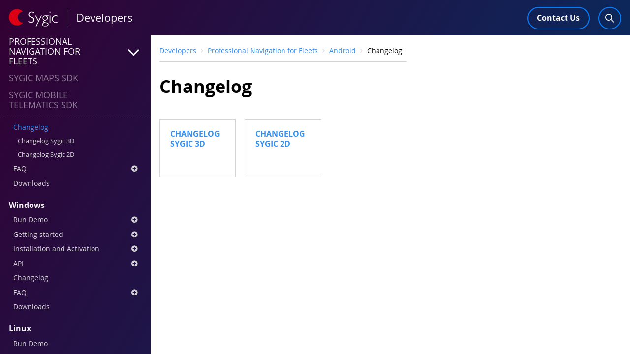

--- FILE ---
content_type: text/html; charset=UTF-8
request_url: https://www.sygic.com/it/developers/professional-navigation-sdk/android/changelog
body_size: 4084
content:
<!doctype html>
<html lang="it">
<head>

  <script src="https://cdn.optimizely.com/js/8402479416.js"></script>

  <meta charset="utf-8">
  <meta name="viewport" content="width=device-width,initial-scale=1.0">

  <title>Changelog | Professional Navigation for Fleets | Sygic Developers</title>
  <meta name="description" content="Sygic sviluppa l'app di navigazione offline pi&ugrave; installata al mondo.">
      <link rel="stylesheet" href="https://www.sygic.com/assets/css/developers/main.min.css?upd31081701">
<link rel="stylesheet" href="https://www.sygic.com/assets/css/developers/prism.min.css?v=1542129761">
<link rel="stylesheet" href="https://www.sygic.com/assets/css/font-awesome.min.css?v=1542129761">
<link rel="stylesheet" href="https://www.sygic.com/assets/css/developers/developers_update.css?v=1654783428">
<link rel="stylesheet" href="https://www.sygic.com/assets/enterprise/css/header_dev.min.css?v=1651476989">
</head>
<body class="bg-gradient">
  <header class="header transparent header__dev header__dev-full" role="banner">
    <div class="wrp-full">
      <div class="row">
                <div class="logo fixed">
                  <a href="https://www.sygic.com/it/developers">
            <span class="img"><img src="https://www.sygic.com/assets/enterprise/img/logo_white.svg" /></span>
            <span class="txt">Developers</span>
          </a>
        </div>
                <div class="rightmenu">
          <ul class="list-none">
            <li><a id="contact" class="btn" href="https://www.sygic.com/it/enterprise/contact-us?utm_sourcepage=developers" target="_blank">Contact Us</a></li>
            <li><a id="search" href="https://www.sygic.com/it/developers/search"><i aria-hidden="true"></i><input type="search" value="" placeholder="Search documentation" /></a></li>
            <!--<li><a id="language" data-open="languages" href="#">EN</a></li>-->
          </ul>
        </div>
      </div>
    </div>
  </header>
  <main class="main" role="main">

    <section class="documentation sticked">
      <div class="wrp-full">
        <div class="row">

          <nav class="treemenu">
            <div class="holder">
  <ul class="main main-top">
        <li class="docs">
      <a href="https://www.sygic.com/it/developers/professional-navigation-sdk"><i class="fa fa-angle-down" aria-hidden="true"></i> <span>Professional Navigation for Fleets</span></a>
      <ul style="display: block">
                <li><a href="https://www.sygic.com/it/developers/sygic-maps-sdk"><span>Sygic Maps SDK</span></a></li>
                <li><a href="https://www.sygic.com/it/developers/sygic-adas-sdk"><span>Sygic Mobile Telematics SDK</span></a></li>
              </ul>
      
      <!--<a class="main-top-selected" href="https://www.sygic.com/it/developers/professional-navigation-sdk"><span>Professional Navigation for Fleets</span><i class="fa fa-angle-down" aria-hidden="true"></i> </a>-->
    </li>
  </ul>
  <ul class="main">
          <li >
        <a href="https://www.sygic.com/it/developers/professional-navigation-sdk/introduction" >
            Introduction                    </a>
              </li>
          <li >
        <a href="https://www.sygic.com/it/developers/professional-navigation-sdk/android" >
            Android                    </a>
                  <ul >
                      <li  >
              <a href="https://www.sygic.com/it/developers/professional-navigation-sdk/android/run-demo">Run demo <i class="fa fa-plus-circle" aria-hidden="true"></i></a>
                              <ul>
                                                    <li >
                    <a href="https://www.sygic.com/it/developers/professional-navigation-sdk/android/run-demo/run-standalone-demo">Run demo with Standalone Integration</a>
                  </li>
                                                                      <li >
                    <a href="https://www.sygic.com/it/developers/professional-navigation-sdk/android/run-demo/run-embedded-demo">Run demo with Embedded Integration</a>
                  </li>
                                                  </ul>
                          </li>
                      <li  >
              <a href="https://www.sygic.com/it/developers/professional-navigation-sdk/android/getting-started">Getting started <i class="fa fa-plus-circle" aria-hidden="true"></i></a>
                              <ul>
                                                    <li >
                    <a href="https://www.sygic.com/it/developers/professional-navigation-sdk/android/getting-started/standalone-integration-using-android-studio">Standalone integration using Android Studio</a>
                  </li>
                                                                      <li >
                    <a href="https://www.sygic.com/it/developers/professional-navigation-sdk/android/getting-started/standalone-integration-for-sygic2d">Standalone integration for Sygic2D</a>
                  </li>
                                                                      <li >
                    <a href="https://www.sygic.com/it/developers/professional-navigation-sdk/android/getting-started/embedded-integration-using-android-studio">Embedded integration using Android Studio</a>
                  </li>
                                                                      <li >
                    <a href="https://www.sygic.com/it/developers/professional-navigation-sdk/android/getting-started/embedded-integration-for-sygic2d">Embedded integration for Sygic2D</a>
                  </li>
                                                  </ul>
                          </li>
                      <li  >
              <a href="https://www.sygic.com/it/developers/professional-navigation-sdk/android/installation-of-navigation-core">Installation and Activation <i class="fa fa-plus-circle" aria-hidden="true"></i></a>
                              <ul>
                                                    <li >
                    <a href="https://www.sygic.com/it/developers/professional-navigation-sdk/android/installation-of-navigation-core/installation-of-navigation">Installation of Navigation</a>
                  </li>
                                                                      <li >
                    <a href="https://www.sygic.com/it/developers/professional-navigation-sdk/android/installation-of-navigation-core/installation-of-sdk-library">Installation of SDK Library</a>
                  </li>
                                                                      <li >
                    <a href="https://www.sygic.com/it/developers/professional-navigation-sdk/android/installation-of-navigation-core/activation-with-trial-code">Activation with Trial code</a>
                  </li>
                                                                      <li >
                    <a href="https://www.sygic.com/it/developers/professional-navigation-sdk/android/installation-of-navigation-core/web-activation-for-online-devices">Web activation for online devices</a>
                  </li>
                                                                      <li >
                    <a href="https://www.sygic.com/it/developers/professional-navigation-sdk/android/installation-of-navigation-core/remote-activation-for-offline-devices">Remote Activation for offline devices</a>
                  </li>
                                                                      <li >
                    <a href="https://www.sygic.com/it/developers/professional-navigation-sdk/android/installation-of-navigation-core/remote-activation-with-rest-api">Remote Activation with Rest API</a>
                  </li>
                                                                      <li >
                    <a href="https://www.sygic.com/it/developers/professional-navigation-sdk/android/installation-of-navigation-core/activation-with-product-codes">Activation with product codes</a>
                  </li>
                                                                      <li >
                    <a href="https://www.sygic.com/it/developers/professional-navigation-sdk/android/installation-of-navigation-core/activation-with-content-provider-app">Activation with Content Provider App</a>
                  </li>
                                                                      <li >
                    <a href="https://www.sygic.com/it/developers/professional-navigation-sdk/android/installation-of-navigation-core/application-settings">Customization</a>
                  </li>
                                                                      <li >
                    <a href="https://www.sygic.com/it/developers/professional-navigation-sdk/android/installation-of-navigation-core/licensing">Licensing</a>
                  </li>
                                                  </ul>
                          </li>
                      <li  >
              <a href="https://www.sygic.com/it/developers/professional-navigation-sdk/android/api-examples">API <i class="fa fa-plus-circle" aria-hidden="true"></i></a>
                              <ul>
                                                    <li >
                    <a href="https://www.sygic.com/it/developers/professional-navigation-sdk/android/api-examples/init-api">Init API</a>
                  </li>
                                                                      <li >
                    <a href="https://www.sygic.com/it/developers/professional-navigation-sdk/android/api-examples/location-api">Location API</a>
                  </li>
                                                                      <li >
                    <a href="https://www.sygic.com/it/developers/professional-navigation-sdk/android/api-examples/navigation-api">Navigation API</a>
                  </li>
                                                                      <li >
                    <a href="https://www.sygic.com/it/developers/professional-navigation-sdk/android/api-examples/routing-api">Routing API</a>
                  </li>
                                                                      <li >
                    <a href="https://www.sygic.com/it/developers/professional-navigation-sdk/android/api-examples/maps-api">Maps API</a>
                  </li>
                                                                      <li >
                    <a href="https://www.sygic.com/it/developers/professional-navigation-sdk/android/api-examples/pois-api">Poi API</a>
                  </li>
                                                                      <li >
                    <a href="https://www.sygic.com/it/developers/professional-navigation-sdk/android/api-examples/settings-api">Settings API</a>
                  </li>
                                                                      <li >
                    <a href="https://www.sygic.com/it/developers/professional-navigation-sdk/android/api-examples/dialog-api">Dialog API</a>
                  </li>
                                                                      <li >
                    <a href="https://www.sygic.com/it/developers/professional-navigation-sdk/android/api-examples/online-api">Online API</a>
                  </li>
                                                                      <li >
                    <a href="https://www.sygic.com/it/developers/professional-navigation-sdk/android/api-examples/sidebar-api">Sidebar API</a>
                  </li>
                                                                      <li >
                    <a href="https://www.sygic.com/it/developers/professional-navigation-sdk/android/api-examples/hud-api">Hud API</a>
                  </li>
                                                                      <li >
                    <a href="https://www.sygic.com/it/developers/professional-navigation-sdk/android/api-examples/municipal-api">Municipal API</a>
                  </li>
                                                                      <li >
                    <a href="https://www.sygic.com/it/developers/professional-navigation-sdk/android/api-examples/municipal-api-for-2d">Municipal API for 2D</a>
                  </li>
                                                                      <li >
                    <a href="https://www.sygic.com/it/developers/professional-navigation-sdk/android/api-examples/custom-url">Custom URL</a>
                  </li>
                                                  </ul>
                          </li>
                      <li class="active" class="active-child">
              <a href="https://www.sygic.com/it/developers/professional-navigation-sdk/android/changelog">Changelog <i class="fa fa-plus-circle" aria-hidden="true"></i></a>
                              <ul>
                                                    <li >
                    <a href="https://www.sygic.com/it/developers/professional-navigation-sdk/android/changelog/changelog-sygic-3d">Changelog Sygic 3D</a>
                  </li>
                                                                      <li >
                    <a href="https://www.sygic.com/it/developers/professional-navigation-sdk/android/changelog/changelog-sygic-2d">Changelog Sygic 2D</a>
                  </li>
                                                  </ul>
                          </li>
                      <li  >
              <a href="https://www.sygic.com/it/developers/professional-navigation-sdk/android/faq">FAQ <i class="fa fa-plus-circle" aria-hidden="true"></i></a>
                              <ul>
                                                    <li >
                    <a href="https://www.sygic.com/it/developers/professional-navigation-sdk/android/faq/mass-installation-from-golden-image">Mass installation from Golden image</a>
                  </li>
                                                                      <li >
                    <a href="https://www.sygic.com/it/developers/professional-navigation-sdk/android/faq/how-to-program-back-button">How to program back button</a>
                  </li>
                                                                      <li >
                    <a href="https://www.sygic.com/it/developers/professional-navigation-sdk/android/faq/how-to-update-maps-remotely">How to update maps remotely</a>
                  </li>
                                                                      <li >
                    <a href="https://www.sygic.com/it/developers/professional-navigation-sdk/android/faq/problem-opening-gps">Problem opening GPS</a>
                  </li>
                                                                      <li >
                    <a href="https://www.sygic.com/it/developers/professional-navigation-sdk/android/faq/how-to-redefine-exit-button">How to redefine exit button</a>
                  </li>
                                                                      <li >
                    <a href="https://www.sygic.com/it/developers/professional-navigation-sdk/android/faq/how-to-activate-license-when-no-imei-available">How to activate license when no IMEI available</a>
                  </li>
                                                                      <li >
                    <a href="https://www.sygic.com/it/developers/professional-navigation-sdk/android/faq/how-to-use-custom-url-in-embedded-integration">How to use Custom URL in embedded integration</a>
                  </li>
                                                                      <li >
                    <a href="https://www.sygic.com/it/developers/professional-navigation-sdk/android/faq/long-haul-guided-routes">Importing long-haul routes</a>
                  </li>
                                                                      <li >
                    <a href="https://www.sygic.com/it/developers/professional-navigation-sdk/android/faq/support-hybrid-itineraries">Support of Hybrid Itineraries</a>
                  </li>
                                                                      <li >
                    <a href="https://www.sygic.com/it/developers/professional-navigation-sdk/android/faq/how-to-use-json-geofiles">How to use json geofiles</a>
                  </li>
                                                                      <li >
                    <a href="https://www.sygic.com/it/developers/professional-navigation-sdk/android/faq/how-to-use-itineraries">How to use itineraries</a>
                  </li>
                                                                      <li >
                    <a href="https://www.sygic.com/it/developers/professional-navigation-sdk/android/faq/problem-of-fragment-destroyed">Problem of fragment being destroyed by OS</a>
                  </li>
                                                                      <li >
                    <a href="https://www.sygic.com/it/developers/professional-navigation-sdk/android/faq/sygicfragment-crash-with-unsatisfiedlinkerror">SygicFragment crash with UnsatisfiedLinkError</a>
                  </li>
                                                                      <li >
                    <a href="https://www.sygic.com/it/developers/professional-navigation-sdk/android/faq/problem-of-black-screen-after-restart">Problem of black screen after restart</a>
                  </li>
                                                                      <li >
                    <a href="https://www.sygic.com/it/developers/professional-navigation-sdk/android/faq/supported-abis-sygiclib">Supported ABIs by SygicLib</a>
                  </li>
                                                                      <li >
                    <a href="https://www.sygic.com/it/developers/professional-navigation-sdk/android/faq/firewall-rules-and-whitelisting">Firewall Rules & Whitelisting</a>
                  </li>
                                                  </ul>
                          </li>
                      <li  >
              <a href="https://www.sygic.com/it/developers/professional-navigation-sdk/android/downloads">Downloads </a>
                          </li>
                    </ul>
              </li>
          <li >
        <a href="https://www.sygic.com/it/developers/professional-navigation-sdk/windows" >
            Windows                    </a>
                  <ul >
                      <li  >
              <a href="https://www.sygic.com/it/developers/professional-navigation-sdk/windows/run-demo">Run Demo <i class="fa fa-plus-circle" aria-hidden="true"></i></a>
                              <ul>
                                                    <li >
                    <a href="https://www.sygic.com/it/developers/professional-navigation-sdk/windows/run-demo/run-demo-with-net">Run demo with Sygic 3D</a>
                  </li>
                                                                      <li >
                    <a href="https://www.sygic.com/it/developers/professional-navigation-sdk/windows/run-demo/run-demo-with-sygic-2d">Run demo with Sygic 2D</a>
                  </li>
                                                  </ul>
                          </li>
                      <li  >
              <a href="https://www.sygic.com/it/developers/professional-navigation-sdk/windows/getting-started">Getting started <i class="fa fa-plus-circle" aria-hidden="true"></i></a>
                              <ul>
                                                    <li >
                    <a href="https://www.sygic.com/it/developers/professional-navigation-sdk/windows/getting-started/getting-started-using-windows-csharp">Getting started using Windows C#</a>
                  </li>
                                                  </ul>
                          </li>
                      <li  >
              <a href="https://www.sygic.com/it/developers/professional-navigation-sdk/windows/installation-and-activation">Installation and Activation <i class="fa fa-plus-circle" aria-hidden="true"></i></a>
                              <ul>
                                                    <li >
                    <a href="https://www.sygic.com/it/developers/professional-navigation-sdk/windows/installation-and-activation/installation-of-3d-navigation">Installation of 3D Navigation</a>
                  </li>
                                                                      <li >
                    <a href="https://www.sygic.com/it/developers/professional-navigation-sdk/windows/installation-and-activation/installation-of-2d-navigation">Installation of 2D Navigation</a>
                  </li>
                                                                      <li >
                    <a href="https://www.sygic.com/it/developers/professional-navigation-sdk/windows/installation-and-activation/activation-with-trial-code">Activation with Trial code</a>
                  </li>
                                                                      <li >
                    <a href="https://www.sygic.com/it/developers/professional-navigation-sdk/windows/installation-and-activation/web-activation-for-online-devices">Web activation for online devices</a>
                  </li>
                                                                      <li >
                    <a href="https://www.sygic.com/it/developers/professional-navigation-sdk/windows/installation-and-activation/remote-activation-for-offline-devices">Remote activation for offline devices</a>
                  </li>
                                                                      <li >
                    <a href="https://www.sygic.com/it/developers/professional-navigation-sdk/windows/installation-and-activation/activation-with-product-codes">Activation with product codes</a>
                  </li>
                                                                      <li >
                    <a href="https://www.sygic.com/it/developers/professional-navigation-sdk/windows/installation-and-activation/sd-card-activation-tool">SD card activation tool</a>
                  </li>
                                                                      <li >
                    <a href="https://www.sygic.com/it/developers/professional-navigation-sdk/windows/installation-and-activation/customization">Customization</a>
                  </li>
                                                                      <li >
                    <a href="https://www.sygic.com/it/developers/professional-navigation-sdk/windows/installation-and-activation/licensing">Licensing</a>
                  </li>
                                                  </ul>
                          </li>
                      <li  >
              <a href="https://www.sygic.com/it/developers/professional-navigation-sdk/windows/api-examples">API <i class="fa fa-plus-circle" aria-hidden="true"></i></a>
                              <ul>
                                                    <li >
                    <a href="https://www.sygic.com/it/developers/professional-navigation-sdk/windows/api-examples/init-api">Init API</a>
                  </li>
                                                                      <li >
                    <a href="https://www.sygic.com/it/developers/professional-navigation-sdk/windows/api-examples/location-api">Location API</a>
                  </li>
                                                                      <li >
                    <a href="https://www.sygic.com/it/developers/professional-navigation-sdk/windows/api-examples/navigation-api">Navigation API</a>
                  </li>
                                                                      <li >
                    <a href="https://www.sygic.com/it/developers/professional-navigation-sdk/windows/api-examples/routing-api">Routing API</a>
                  </li>
                                                                      <li >
                    <a href="https://www.sygic.com/it/developers/professional-navigation-sdk/windows/api-examples/maps-api">Maps API</a>
                  </li>
                                                                      <li >
                    <a href="https://www.sygic.com/it/developers/professional-navigation-sdk/windows/api-examples/poi-api">Poi API</a>
                  </li>
                                                                      <li >
                    <a href="https://www.sygic.com/it/developers/professional-navigation-sdk/windows/api-examples/settings-api">Settings API</a>
                  </li>
                                                                      <li >
                    <a href="https://www.sygic.com/it/developers/professional-navigation-sdk/windows/api-examples/dialog-api">Dialog API</a>
                  </li>
                                                                      <li >
                    <a href="https://www.sygic.com/it/developers/professional-navigation-sdk/windows/api-examples/custom-url">Custom URL</a>
                  </li>
                                                                      <li >
                    <a href="https://www.sygic.com/it/developers/professional-navigation-sdk/windows/api-examples/municipal-api">Municipal API</a>
                  </li>
                                                  </ul>
                          </li>
                      <li  >
              <a href="https://www.sygic.com/it/developers/professional-navigation-sdk/windows/changelog">Changelog </a>
                          </li>
                      <li  >
              <a href="https://www.sygic.com/it/developers/professional-navigation-sdk/windows/faq">FAQ <i class="fa fa-plus-circle" aria-hidden="true"></i></a>
                              <ul>
                                                    <li >
                    <a href="https://www.sygic.com/it/developers/professional-navigation-sdk/windows/faq/problem-of-opening-gps">Problem of opening GPS</a>
                  </li>
                                                                      <li >
                    <a href="https://www.sygic.com/it/developers/professional-navigation-sdk/windows/faq/how-to-configure-visual-studio-for-windows-ce-compilation">How to configure Visual Studio for Windows CE compilation</a>
                  </li>
                                                                      <li >
                    <a href="https://www.sygic.com/it/developers/professional-navigation-sdk/windows/faq/cannot-invoke-applicationapi-net-dll">Cannot invoke ApplicationApi.NET.dll</a>
                  </li>
                                                                      <li >
                    <a href="https://www.sygic.com/it/developers/professional-navigation-sdk/windows/faq/illegal-operation-appearing-after-sw-update-sygic-2d">Illegal operation appearing after SW update (Sygic 2D)</a>
                  </li>
                                                                      <li >
                    <a href="https://www.sygic.com/it/developers/professional-navigation-sdk/windows/faq/error-loading-map-at-application-start-sygic-2d">Error loading map at application start (Sygic 2D)</a>
                  </li>
                                                                      <li >
                    <a href="https://www.sygic.com/it/developers/professional-navigation-sdk/windows/faq/how-to-change-road-restrictions-sygic-2d">How to change road restrictions (Sygic 2D)</a>
                  </li>
                                                                      <li >
                    <a href="https://www.sygic.com/it/developers/professional-navigation-sdk/windows/faq/black-screen-appearing-at-application-start-sygic-2d">Black screen appearing at application start (Sygic 2D)</a>
                  </li>
                                                  </ul>
                          </li>
                      <li  >
              <a href="https://www.sygic.com/it/developers/professional-navigation-sdk/windows/downloads">Downloads </a>
                          </li>
                    </ul>
              </li>
          <li >
        <a href="https://www.sygic.com/it/developers/professional-navigation-sdk/linux" >
            Linux                    </a>
                  <ul >
                      <li  >
              <a href="https://www.sygic.com/it/developers/professional-navigation-sdk/linux/run-demo">Run Demo </a>
                          </li>
                      <li  >
              <a href="https://www.sygic.com/it/developers/professional-navigation-sdk/linux/installation-of-navigation">Installation and Activation </a>
                          </li>
                      <li  >
              <a href="https://www.sygic.com/it/developers/professional-navigation-sdk/linux/linux-api">API </a>
                          </li>
                      <li  >
              <a href="https://www.sygic.com/it/developers/professional-navigation-sdk/linux/downloads">Downloads </a>
                          </li>
                    </ul>
              </li>
          <li >
        <a href="https://www.sygic.com/it/developers/professional-navigation-sdk/ios" >
            iOS                    </a>
                  <ul >
                      <li  >
              <a href="https://www.sygic.com/it/developers/professional-navigation-sdk/ios/custom-url">Custom URL </a>
                          </li>
                    </ul>
              </li>
          <li >
        <a href="https://www.sygic.com/it/developers/professional-navigation-sdk/licensing" >
            Licensing                    </a>
                  <ul >
                      <li  >
              <a href="https://www.sygic.com/it/developers/professional-navigation-sdk/licensing/bls-user-guide">BLS user guide </a>
                          </li>
                    </ul>
              </li>
      </ul>
    <div class="cta">
    <p><a href="http://www.sygic.com/enterprise/try-navigation-sdk" class="btn-primary">Try Sygic Navigation SDK &nbsp;&nbsp;<i class="fa fa-angle-right" aria-hidden="true"></i></a></p>
  </div>
  </div>
          </nav>

          <article class="content">
            <div class="wrp-wide">
              <div class="row">
                <div class="col col_100">
                  <ul class="breadcrumps list-none">
  <li><a href="https://www.sygic.com/it/developers">Developers</a></li>
  <li><a href="https://www.sygic.com/it/developers/professional-navigation-sdk">Professional Navigation for Fleets</a></li>
  <li><a href="https://www.sygic.com/it/developers/professional-navigation-sdk/android">Android</a></li>
  <li>Changelog</li>
</ul>
                  <div class="title">
                    <h1>Changelog</h1>
                  </div>
                  <div class="text">
                    
                    <ul class="catalog list-none list-col_33">
                                            <li>
                        <div class="box" data-url="https://www.sygic.com/it/developers/professional-navigation-sdk/android/changelog/changelog-sygic-3d">
                          <h3><a href="https://www.sygic.com/it/developers/professional-navigation-sdk/android/changelog/changelog-sygic-3d">Changelog Sygic 3D</a></h3>
                          <p></p>
                        </div>
                      </li>
                                            <li>
                        <div class="box" data-url="https://www.sygic.com/it/developers/professional-navigation-sdk/android/changelog/changelog-sygic-2d">
                          <h3><a href="https://www.sygic.com/it/developers/professional-navigation-sdk/android/changelog/changelog-sygic-2d">Changelog Sygic 2D</a></h3>
                          <p></p>
                        </div>
                      </li>
                                          </ul>

                  </div>
                </div>
              </div>
            </div>
          </article>
        </div>
      </div>
    </section>

  </main>

  <footer class="footer" role="contentinfo">
    <div class="wrp-wide">
      <div class="row">
        <div class="col cdf_100">
        </div>
      </div>


    </div>
  </footer>

  <script src="https://www.sygic.com/assets/js/jquery.min.js?v=1542129761"></script>
<script src="https://www.sygic.com/assets/js/prism.min.js?v=1542129761"></script>
<script src="https://www.sygic.com/assets/js/developers/main.min.js?upd31081701"></script>

<script type='text/javascript'>
  window.__lo_site_id = 82941;
  (function() {
    var wa = document.createElement('script'); wa.type = 'text/javascript'; wa.async = true;
    wa.src = 'https://d10lpsik1i8c69.cloudfront.net/w.js';
    var s = document.getElementsByTagName('script')[0]; s.parentNode.insertBefore(wa, s);
  })();
</script>

<script>
(function(i,s,o,g,r,a,m){i['GoogleAnalyticsObject']=r;i[r]=i[r]||function(){
(i[r].q=i[r].q||[]).push(arguments)},i[r].l=1*new Date();a=s.createElement(o),
m=s.getElementsByTagName(o)[0];a.async=1;a.src=g;m.parentNode.insertBefore(a,m)
})(window,document,'script','//www.google-analytics.com/analytics.js','ga');
ga('create', 'UA-7825305-2', 'auto');
ga('require', 'displayfeatures');
ga('send', 'pageview');
</script>

<script>(function() {
  var _fbq = window._fbq || (window._fbq = []);
  if (!_fbq.loaded) {
    var fbds = document.createElement('script');
    fbds.async = true;
    fbds.src = '//connect.facebook.net/en_US/fbds.js';
    var s = document.getElementsByTagName('script')[0];
    s.parentNode.insertBefore(fbds, s);
    _fbq.loaded = true;
  }
  _fbq.push(['addPixelId', '811908252211221']);
})();
window._fbq = window._fbq || [];
window._fbq.push(['track', 'PixelInitialized', {}]);
</script>

<script src='//cdn.zarget.com/179341/476372.js'></script>
<!-- Twitter universal website tag code -->
<script>
!function(e,t,n,s,u,a){e.twq||(s=e.twq=function(){s.exe?s.exe.apply(s,arguments):s.queue.push(arguments);
},s.version='1.1',s.queue=[],u=t.createElement(n),u.async=!0,u.src='//static.ads-twitter.com/uwt.js',
a=t.getElementsByTagName(n)[0],a.parentNode.insertBefore(u,a))}(window,document,'script');
// Insert Twitter Pixel ID and Standard Event data below
twq('init','o2b8m');
twq('track','PageView');
</script>
<!-- End Twitter universal website tag code -->

</body>
</html>


--- FILE ---
content_type: text/css
request_url: https://www.sygic.com/assets/css/developers/main.min.css?upd31081701
body_size: 5620
content:
html{font-family:'Open Sans', Helvetica, Arial, sans-serif;font-size:14px}@media (min-width: 40rem){html{font-size:16px}}@media (min-width: 65rem){html{font-size:18px}}@font-face{font-family:'Open Sans';src:url("../../fonts/OpenSans-Light.woff") format("woff");font-weight:300;font-style:normal}@font-face{font-family:'Open Sans';src:url("../../fonts/OpenSans-Regular.woff") format("woff");font-weight:400;font-style:normal}@font-face{font-family:'Open Sans';src:url("../../fonts/OpenSans-Italic.woff") format("woff");font-weight:400;font-style:italic}@font-face{font-family:'Open Sans';src:url("../../fonts/OpenSans-Bold.woff") format("woff");font-weight:500;font-style:normal}@font-face{font-family:'Roboto Slab';font-style:normal;font-weight:400;src:url("../../fonts/RobotoSlab-Regular.woff") format("woff")}@font-face{font-family:'Roboto Slab';font-style:normal;font-weight:500;src:url("../../fonts/RobotoSlab-Bold.woff") format("woff")}*,*::before,*::after{margin:0;padding:0;border:none;box-sizing:border-box;list-style:none}article,aside,details,figcaption,figure,footer,header,main,menu,nav,section,summary{display:block}html,body{height:100%;max-height:100%}main{padding-top:4rem}figure{padding-bottom:1.5rem}figure.video,figure.iframe{position:relative;padding-bottom:56.25%;margin-bottom:1rem;height:0}figure.video iframe,figure.iframe iframe{position:absolute;top:0;left:0;width:100%;height:100%}img{display:block;max-width:100%;height:auto}figcaption{padding-top:0.75rem;font-size:0.8rem;color:#888}h1,h2,h3,h4,h5{font-weight:500;line-height:1.25;clear:both}h1{font-size:3rem;padding-top:0.25rem;padding-bottom:0.75rem}h2{font-size:2rem;padding-top:0.25rem;padding-bottom:0.5rem}h3{font-size:1.5rem;padding-top:0.25rem;padding-bottom:0.5rem}h4{font-size:1rem;padding-top:0.25rem;padding-bottom:0.5rem}p{font-weight:400;line-height:1.75;padding-top:0.25rem;padding-bottom:1.5rem;clear:both}strong,b{font-weight:500;font-style:normal}em{font-family:monospace;font-style:normal;font-size:1rem;background-color:#f3f3f3}ul,ol{font-size:0;padding-bottom:1.5rem;clear:both}ul.list-none,ol.list-none{list-style:none}ul.list-none li,ol.list-none li{display:inline-block;padding-left:0;padding-bottom:0}ul.list-none li::before,ol.list-none li::before{content:''}ul.list-col_50 li,ol.list-col_50 li{display:inline-block;width:50%;padding-left:0;padding-bottom:0}ul.list-col_50 li:nth-child(odd),ol.list-col_50 li:nth-child(odd){padding-right:1rem}ul.list-col_50 li:nth-child(even),ol.list-col_50 li:nth-child(even){padding-left:1rem}ul.list-col_50 li::before,ol.list-col_50 li::before{content:0}ul.list-col_33 li,ol.list-col_33 li{display:inline-block;width:33.33%}ul.list-col_33 li:nth-child(3n+1),ol.list-col_33 li:nth-child(3n+1){padding-right:0.66rem}ul.list-col_33 li:nth-child(3n+2),ol.list-col_33 li:nth-child(3n+2){padding-right:0.33rem;padding-left:0.33rem}ul.list-col_33 li:nth-child(3n+3),ol.list-col_33 li:nth-child(3n+3){padding-left:0.66rem}ul.list-col_20 li,ol.list-col_20 li{display:inline-block;width:20%}ul li{position:relative;font-size:1rem;line-height:1.75;padding-left:2.5rem;padding-bottom:0.5rem;vertical-align:top}ul li::before{content:'•';font-size:1rem;font-weight:600;position:absolute;left:1rem;color:#888}ol li{counter-increment:step-counter;position:relative;font-size:1rem;line-height:1.75;padding-left:2.5rem;padding-bottom:0.5rem;vertical-align:top}ol li::before{content:counter(step-counter);font-size:1rem;font-weight:600;text-align:center;position:absolute;left:1rem;color:#888}@media screen and (max-width: 768px){ul.list-col_20 li{width:33.33%}ul.list-col_33 li{width:50%}ul.list-col_33 li:nth-child(odd){padding-left:0 !important;padding-right:1rem !important}ul.list-col_33 li:nth-child(even){padding-left:1rem !important;padding-right:0 !important}}@media screen and (max-width: 480px){ul.list-col_20 li{width:50%}ul.list-col_50 li,ul.list-col_33 li{width:100%;padding-left:0 !important;padding-right:0 !important}}table{border-collapse:collapse;width:100%;margin-bottom:1.25rem;border:1px solid #d4d4d4}table thead{color:#fefefe;background-color:#2a2a2a}table th,table td{border:1px solid #d4d4d4;padding:0.5rem 0.75rem}table tbody tr:nth-child(even){background-color:#f3f3f3}table tbody td{vertical-align:top}table .padding-none{padding:0}table pre{padding:0 1rem !important;margin:0 !important}table pre code{margin:0 !important}.note{display:block;font-size:0.8rem;padding-top:0.75rem;padding-bottom:1rem;color:rgba(42,42,42,0.75)}.btn,a.btn-primary,a.btn-secondary{display:inline-block;text-align:center;min-width:10rem;padding:0.5rem 1.5rem;border-bottom:0;border:1px solid #338ff2;border-radius:2rem}a{color:#338ff2;text-decoration:none;border-bottom:1px solid #338ff2}a:hover{border-bottom-color:transparent;transition:all 0.3s}a.learn-more::after{content:'\f105';font-family:'FontAwesome';font-size:inherit;vertical-align:baseline;padding-left:0.5rem}a.btn-primary{color:#f1f2f3;background-color:#338ff2}a.btn-primary:hover{background-color:rgba(51,143,242,0.85)}a.btn-secondary{color:#338ff2;background-color:transparent}a.btn-secondary:hover{color:#f1f2f3;background-color:rgba(51,143,242,0.85)}.bg-gradient{background:#303;background:linear-gradient(to bottom right, #303, #036);background:-o-linear-gradient(bottom right, #303, #036);background:-webkit-linear-gradient(left top, #303, #036);background:-moz-linear-gradient(top left, #303, #036);background-attachment:fixed}.bg-white{background-color:#fff}.bg-light{background-color:#f3f3f3}.bg-dark{background-color:#2b2b2b}@media screen and (max-width: 480px){.bg-gradient{background:#303;background:linear-gradient(to right, #303, #036);background:-o-linear-gradient(right, #303, #036);background:-webkit-linear-gradient(left, #303, #036);background:-moz-linear-gradient(right, #303, #036)}}section{padding-top:2rem;padding-bottom:2rem}section.sticked{padding-top:0;padding-bottom:0}.wrp,.wrp-full,.wrp-wide,.wrp-narrow{display:block;position:relative;width:100%;margin:0 auto}.wrp-full{max-width:100%}.wrp-wide{max-width:1200px}.wrp-narrow{max-width:960px}.row::after{content:"";display:block;height:0;overflow:hidden;clear:both}.col,.cdf_100,.cdf_75,.cdf_66,.cdf_60,.cdf_55,.cdf_50,.cdf_45,.cdf_40,.cdf_33,.cdf_25{float:left;display:block;position:relative;padding-left:1rem;padding-right:1rem}.col_opp{float:right !important}.cdf_100{width:100%}.cdf_75{width:75%}.cdf_66{width:calc(100% / 3 * 2)}.cdf_60{width:60%}.cdf_55{width:55%}.cdf_50{width:50%}.cdf_45{width:45%}.cdf_40{width:40%}.cdf_33{width:calc(100% / 3)}.cdf_25{width:25%}@media screen and (max-width: 1024px){.cmd_100{width:100%}.cmd_75{width:75%}.cmd_66{width:calc(100% / 3 * 2)}.cmd_60{width:60%}.cmd_55{width:55%}.cmd_50{width:50%}.cmd_45{width:45%}.cmd_40{width:40%}.cmd_33{width:calc(100% / 3)}.cmd_25{width:25%}}@media screen and (max-width: 768px){.csm_100{width:100%}.csm_75{width:75%}.csm_66{width:calc(100% / 3 * 2)}.csm_60{width:60%}.csm_50{width:50%}.csm_40{width:40%}.csm_33{width:calc(100% / 3)}.csm_25{width:25%}}@media screen and (max-width: 480px){.cxs_100{width:100%}.cxs_75{width:75%}.cxs_66{width:calc(100% / 3 * 2)}.cxs_60{width:60%}.cxs_50{width:50%}.cxs_40{width:40%}.cxs_33{width:calc(100% / 3)}.cxs_25{width:25%}}.odf_25{margin-left:25%}.sitemap{position:absolute;left:0;right:0;z-index:999;background-color:rgba(0,0,0,0.9);color:#fff;width:100%;height:auto;min-height:100%;padding:1rem}.sitemap a{border-bottom:0}.sitemap .sitemap__box{margin:0 auto;max-width:50rem}.sitemap .sitemap__box .sitemap__headline{width:100%;float:left;position:relative;padding-top:2rem;padding-bottom:0.5rem;background-color:rgba(0,0,0,0.75);border-top:1px solid rgba(255,255,255,0.15);border-right:1px solid rgba(255,255,255,0.15);border-left:1px solid rgba(255,255,255,0.15)}.sitemap .sitemap__box .sitemap__headline ul{display:inline-block;list-style:none;line-height:2.5rem;vertical-align:top;margin-left:2rem;padding-bottom:0}.sitemap .sitemap__box .sitemap__headline ul li{display:inline-block;padding:0;line-height:2.5rem}.sitemap .sitemap__box .sitemap__headline ul li::before{content:'';display:none;visibility:hidden}.sitemap .sitemap__box .sitemap__headline ul li a{color:rgba(255,255,255,0.75);text-decoration:none;margin-right:2rem;font-weight:400}.sitemap .sitemap__box .sitemap__headline ul li a.active{color:inherit;font-weight:600}.sitemap .sitemap__box .sitemap__headline span{position:absolute;top:2rem;right:1.5rem;cursor:pointer;opacity:0.75}.sitemap .sitemap__box .sitemap__headline span img{display:block;width:2.5rem;height:2.5rem;padding:0.5rem}.sitemap .sitemap__box .sitemap__headline span:hover{opacity:1}.sitemap .sitemap__box .sitemap__line{width:100%;float:left;padding:0.75rem 2rem;background-color:rgba(0,0,0,0.75)}.sitemap .sitemap__box .sitemap__line hr{width:100%;border-bottom:0;border-right:0;border-left:0;border-top:1px solid rgba(255,255,255,0.15)}.sitemap .sitemap__box .sitemap__line--borders{width:100%;float:left;padding:0.75rem 2rem;background-color:rgba(0,0,0,0.75);border-right:1px solid rgba(255,255,255,0.15);border-left:1px solid rgba(255,255,255,0.15)}.sitemap .sitemap__box .sitemap__line--borders hr{width:100%;border-bottom:0;border-right:0;border-left:0;border-top:1px solid rgba(255,255,255,0.15)}.sitemap .sitemap__box .sitemap__content{width:100%;float:left;background-color:rgba(0,0,0,0.75);border-right:1px solid rgba(255,255,255,0.15);border-left:1px solid rgba(255,255,255,0.15);border-bottom:1px solid rgba(255,255,255,0.15)}.sitemap .sitemap__box .sitemap__content .sitemap__column{width:33.33%;float:left;padding:1rem 2rem}.sitemap .sitemap__box .sitemap__content .sitemap__column a{text-decoration:none;color:rgba(255,255,255,0.75)}.sitemap .sitemap__box .sitemap__content .sitemap__column a p{display:inline;line-height:4rem;font-weight:400;padding-left:0.75rem;vertical-align:top}.sitemap .sitemap__box .sitemap__content .sitemap__column a p span{position:relative;display:inline-block;vertical-align:top;font-size:0.75rem;font-weight:400;line-height:1rem;padding:0 0.25rem;margin-top:1.5rem;margin-left:0.5rem;background-color:#ed1b2f;color:white;border-radius:0.1rem}.sitemap .sitemap__box .sitemap__content .sitemap__column a p span i{position:absolute;top:0.15rem;left:-0.25rem;color:#ed1b2f}.sitemap .sitemap__box .sitemap__content .sitemap__column a img{float:left;width:4rem;height:4rem;border-radius:0.75rem;opacity:0.75}.sitemap .sitemap__box .sitemap__content .sitemap__column a img.no-radius{border-radius:inherit}.sitemap .sitemap__box .sitemap__content .sitemap__column a:hover{color:#fff;transition:color .3s}.sitemap .sitemap__box .sitemap__content .sitemap__column a:hover img{opacity:1;transition:opacity .3s}.sitemap .sitemap__box .sitemap__content .sitemap__column.half{width:50%}.sitemap .sitemap__box .sitemap__content .sitemap__socialmedia{width:100%;float:left;padding:1rem 2rem 2rem 2rem}.sitemap .sitemap__box .sitemap__content .sitemap__socialmedia p{display:inline;font-size:0.75rem;line-height:1.5;vertical-align:top;color:rgba(255,255,255,0.15)}.sitemap .sitemap__box .sitemap__content .sitemap__socialmedia p a{margin-right:1.25rem;text-decoration:none;color:rgba(255,255,255,0.5)}.sitemap .sitemap__box .sitemap__content .sitemap__socialmedia p a i{color:#fff;margin-right:0.25rem}.sitemap .sitemap__box .sitemap__content .sitemap__socialmedia p a:hover{color:#fff;transition:color .3s}@media (max-width: 960px){.sitemap .sitemap__box .sitemap__content .sitemap__column{width:50%}}@media (max-width: 640px){.sitemap .sitemap__box .sitemap__content .sitemap__column a img{width:3rem;height:3rem}.sitemap .sitemap__box .sitemap__content .sitemap__column a p{font-size:0.75rem;line-height:3rem;padding-left:0.5rem}.sitemap .sitemap__box .sitemap__content .sitemap__column a p span{margin-top:1rem}}@media (max-width: 480px){.sitemap{padding:1rem}.sitemap .sitemap__box .sitemap__headline{padding-top:1rem}.sitemap .sitemap__box .sitemap__headline span{top:1rem;right:0.5rem}.sitemap .sitemap__box .sitemap__headline ul{padding-left:1rem}.sitemap .sitemap__box .sitemap__headline ul li{display:block}.sitemap .sitemap__box .sitemap__line--borders,.sitemap .sitemap__box .sitemap__line{padding-left:1rem;padding-right:1rem}.sitemap .sitemap__box .sitemap__content .sitemap__column.half{width:100%}.sitemap .sitemap__box .sitemap__content .sitemap__column{padding-left:1rem;padding-right:1rem}.sitemap .sitemap__box .sitemap__content .sitemap__socialmedia{padding:1rem}}@media (max-width: 360px){.sitemap .sitemap__box .sitemap__content .sitemap__column a img{width:2.5rem;height:2.5rem}.sitemap .sitemap__box .sitemap__content .sitemap__column a p{line-height:2.5rem}.sitemap .sitemap__box .sitemap__content .sitemap__column a p span{margin-top:0.75rem}.sitemap .sitemap__box .sitemap__content .sitemap__socialmedia p a{margin-right:1rem}}.header{position:absolute;display:block;width:100%;height:4rem;background-color:#f3f3f3}.header a{color:#2a2a2a}.header .logo{position:absolute;z-index:3;width:17rem;height:4rem;text-align:left;background-color:rgba(254,254,254,0.05)}.header .logo.fixed{position:fixed}.header .logo a{display:block;padding:1rem;margin:0 auto;border-bottom:0;color:#f1f2f3}.header .logo img,.header .logo span{display:inline-block;vertical-align:top}.header .logo img{height:2rem}.header .logo .txt{font-size:1.35rem;font-weight:300;line-height:2rem;padding-left:1rem;margin-left:0.75rem;border-left:1px solid rgba(241,242,243,0.5)}.header.transparent{background-color:transparent}.header.transparent .logo{background-color:transparent}.header.transparent .logo a{color:#f1f2f3}.header.transparent .logo .txt{border-left:1px solid rgba(241,242,243,0.5) !important}.header.transparent a{color:#f1f2f3}.header.light .logo{background-color:transparent}.header.light .logo a{color:#2a2a2a}.header.light .logo .txt{border-left-color:rgba(42,42,42,0.5)}@media screen and (max-width: 1024px){.header .logo{width:12.5rem}.header .logo .img{width:1.5rem;overflow-x:hidden}.header .logo img{max-width:5rem}.header .logo .txt{padding-left:0.5rem;margin-left:0.35rem}.header .logo.fixed{position:absolute}}@media screen and (max-width: 480px){.header .logo{background-color:#f3f3f3}.header .logo a{color:#2a2a2a}.header .logo .txt{border-left-color:rgba(42,42,42,0.5)}}.mainmenu ul{padding-bottom:1rem;text-align:center}.mainmenu li{padding:1rem 0.75rem}.mainmenu a{display:block;font-size:1rem;line-height:1;padding:0.5rem;border-bottom:0;color:#2a2a2a}.mainmenu .submenu{display:none;opacity:0;position:absolute;top:2.5rem;left:50%;z-index:2;width:16rem;margin-left:-8rem;padding-bottom:0;border:1px solid #d4d4d4;border-radius:0.3rem;background-color:white}.mainmenu .submenu li{display:block;text-align:left;padding:0;border-bottom:1px dashed rgba(212,212,212,0.5)}.mainmenu .submenu li a{display:block;width:100%;font-size:0.8rem;padding:0.75rem;opacity:0.75;border-bottom:0}.mainmenu .submenu li a:hover{padding-left:1.25rem;border-bottom:0;opacity:1;transition:all .15s linear}.mainmenu .submenu li:last-child{border-bottom:0}.mainmenu .submenu::before{content:'';display:block;position:absolute;top:-6px;left:50%;width:10px;height:10px;margin-left:-5px;border-left:1px solid #d4d4d4;border-top:1px solid #d4d4d4;background-color:white;-webkit-transform:rotate(45deg);-ms-transform:rotate(45deg);transform:rotate(45deg)}.rightmenu{position:absolute;top:0;right:0;z-index:4;height:4rem}.rightmenu ul{padding:0 0.5rem}.rightmenu ul li{padding:0}.rightmenu ul li a{display:block;font-size:0.9rem;font-weight:600;text-align:center;min-width:2.5rem;line-height:1.5rem;padding:0.5rem 0.65rem;margin:0.75rem 0.5rem;border-bottom:0;border-radius:1.5rem;background-color:rgba(42,42,42,0.1)}.rightmenu ul li a input{display:none;width:10rem;margin:0 0.5rem;outline:none;color:#2a2a2a;background-color:transparent}.rightmenu ul li a:hover{background-color:rgba(42,42,42,0.2)}.rightmenu ul li a.btn,.rightmenu ul li a.btn-primary,.rightmenu ul li a.btn-secondary{border:0;padding-left:1rem;padding-right:1rem;background-color:#338ff2;color:#f1f2f3}.rightmenu ul li a.btn:hover,.rightmenu ul li a.btn-primary:hover,.rightmenu ul li a.btn-secondary:hover{background-color:rgba(51,143,242,0.85)}.transparent .mainmenu .submenu{border-color:#2a2a2a}.transparent .mainmenu .submenu li a{color:#2a2a2a}.transparent .rightmenu ul li a{background-color:rgba(241,242,243,0.1)}.transparent .rightmenu ul li a input{color:#f1f2f3}.transparent .rightmenu ul li a:hover{background-color:rgba(241,242,243,0.2)}.transparent .rightmenu ul li a.btn,.transparent .rightmenu ul li a.btn-primary,.transparent .rightmenu ul li a.btn-secondary{color:#338ff2;border:1px solid #338ff2;background-color:transparent}.transparent .rightmenu ul li a.btn:hover,.transparent .rightmenu ul li a.btn-primary:hover,.transparent .rightmenu ul li a.btn-secondary:hover{color:#f1f2f3;background-color:#338ff2}.treemenu{position:fixed;top:0;z-index:2;overflow:hidden;height:100vh;padding:4rem 0 0.25rem 0;background:#303;background:linear-gradient(to bottom right, #303, #036);background:-o-linear-gradient(bottom right, #303, #036);background:-webkit-linear-gradient(left top, #303, #036);background:-moz-linear-gradient(top left, #303, #036);background-attachment:fixed}.treemenu .main{position:absolute;top:4rem;bottom:4.75rem;left:0rem;right:-1.25rem;overflow-y:auto;overflow-x:hidden}.treemenu .cta{position:absolute;bottom:0;width:100%}.treemenu .cta p{padding-bottom:1rem}.treemenu .cta a{font-size:0.9rem;display:block;margin:0 1rem}.treemenu .docs{min-height:3.25rem;padding-right:0.5rem;padding-bottom:1rem;padding-top:0.5rem;border-bottom:1px dashed rgba(212,212,212,0.25)}.treemenu .docs a{position:relative;font-size:1rem;text-transform:uppercase;height:2.25rem;padding-left:0;padding-right:0;color:#f1f2f3}.treemenu .docs a span{position:absolute;left:0.5rem;right:4rem;top:50%;transform:translateY(-50%);padding-top:0.25rem}.treemenu .docs i{font-size:2.25rem;top:0.25rem;right:0.25rem;transform:translateY(0)}.treemenu .docs ul{padding-top:0.5rem;display:none}.treemenu .docs ul li{font-size:1rem;font-weight:700;line-height:1.15;padding-left:0;padding-right:0}.treemenu .docs ul li a{opacity:0.5}.treemenu .docs ul li a:hover{opacity:1}.treemenu ul{padding-bottom:0}.treemenu ul li{display:block;width:17rem;font-weight:600;line-height:1.15;padding:0.25rem 0.5rem 0.75rem 0.5rem}.treemenu ul li::before{content:''}.treemenu ul li a{position:relative;display:block;font-size:0.9rem;text-transform:none;padding:0.25rem 1rem 0.25rem 0.5rem;margin-right:0.5rem;border-bottom:0;color:#f1f2f3}.treemenu ul li a:hover{color:#338ff2}.treemenu ul li a i{position:absolute;top:50%;right:0;transform:translateY(-50%)}.treemenu ul li ul{padding-bottom:0}.treemenu ul li ul li{width:100%;font-weight:400;padding-bottom:0}.treemenu ul li ul li a{font-size:0.8rem;text-transform:inherit;color:#d4d4d4}.treemenu ul li ul li ul{display:none}.treemenu ul li ul li ul li a{font-size:0.7rem}.treemenu ul li ul li.active ul{display:block}.treemenu ul li ul li.active i{display:none}.treemenu ul li ul li.active-child ul{display:block}.treemenu ul li ul li.active-child i{display:none}.treemenu ul li.active>a{color:#338ff2 !important}.trigger{position:fixed;z-index:10;top:50%;transform:translateX(-50%);left:1rem;width:2rem;height:3rem;border-top-right-radius:1.5rem;border-bottom-right-radius:1.5rem;background:linear-gradient(to bottom right, #303, #036);background:-o-linear-gradient(bottom right, #303, #036);background:-webkit-linear-gradient(left top, #303, #036);background:-moz-linear-gradient(top left, #303, #036);background-attachment:fixed}.trigger::after{content:'\f054';font-family:'FontAwesome';line-height:3rem;color:#f1f2f3;padding-left:0.75rem}.trigger.close::after{content:'\f053';font-family:'FontAwesome';line-height:3rem;color:#f1f2f3;padding-left:0.75rem}.breadcrumps{padding:1rem 0 0.5rem 0;font-size:0.75;border-bottom:1px solid #d4d4d4}.breadcrumps li{margin-right:0.5rem}.breadcrumps li:not(:last-child)::after{font-family:'FontAwesome';display:inline-block;content:'\f105';padding-left:0.5rem;color:#d4d4d4}.breadcrumps li a{border-bottom:0}.anchors{position:absolute;top:2rem;right:0;width:12rem;padding-bottom:0}.anchors .head{display:block;cursor:pointer;line-height:2rem;padding:0;border-bottom:0px !important;background-color:rgba(42,42,42,0.1)}.anchors .head i{font-weight:600;padding:0 0.5rem}.anchors .head span{font-weight:500;padding-left:0.25rem}.anchors .head ul{padding-bottom:0;padding-right:0.5rem;padding-left:0.5rem;background-color:#f3f3f3}.anchors .head li{display:block !important}.anchors .head li:not(:last-child){border-bottom:1px dashed rgba(42,42,42,0.1)}.anchors .head a{display:inline-block;font-size:0.7rem;line-height:1.25;padding:0.5rem 0;border-bottom:0}.anchors .head ul{display:none}.anchors .head:hover ul{display:block}@media screen and (max-width: 1024px){.mainmenu{display:none}.treemenu .docs{padding-right:0}.treemenu .docs a{font-size:0.75rem}.treemenu .docs i{right:0.1rem}.treemenu ul li{width:12.5rem;padding-right:0.25rem}.treemenu .cta a{font-size:0.75rem;padding:0.5rem}.treemenu .cta i{display:none}}@media screen and (max-width: 768px){.anchors{position:relative;top:0;width:100%}.anchors .head ul{display:block}}@media screen and (max-width: 480px){.rightmenu #search,.rightmenu #language{display:none}}.catalog a{border-bottom:0}.catalog a:hover{color:#2a2a2a}.catalog .box{min-height:6.5rem;padding:0.75rem 1.15rem;margin:1rem 0;border:1px solid #d4d4d4}.catalog .box h3{font-size:1rem;padding-bottom:0;text-transform:uppercase}.catalog .box p{font-size:1rem;padding-bottom:0.25rem}.catalog .box:hover{cursor:pointer;background-color:rgba(243,243,243,0.5)}.catalog .box:hover a{color:#2a2a2a}.bg-gradient .catalog .box{border:0;background-color:rgba(255,255,255,0.1)}.bg-gradient .catalog .box:hover{background-color:rgba(255,255,255,0.15)}.bg-gradient .catalog .box:hover a{color:#f1f2f3}.devlinks ul{text-align:center;padding:2rem 0.5rem 4rem 0.5rem}.devlinks ul li{cursor:pointer;padding:0 0.5rem;border:1px solid transparent}.devlinks ul li:hover{border-color:#d4d4d4;background-color:rgba(255,255,255,0.5)}.devlinks ul a{color:inherit;border-bottom:0}.devlinks ul figure{padding-bottom:0 !important}.devlinks ul img{max-width:3rem}.homepage{padding-bottom:6rem}.homepage h1,.homepage h2,.homepage p,.homepage ul,.homepage ol{color:#f1f2f3;padding-bottom:2rem}.homepage h1{font-size:2.5rem;font-family:'Roboto Slab', 'Georgia', serif}.homepage p{font-size:1.25rem}.homepage a{font-size:1rem}.homepage .intro{padding-bottom:4rem}.homepage .intro .title{max-width:48rem;text-align:center;margin:0 auto}.homepage .product{padding-top:8rem}.homepage .product .buttons li{padding-right:2rem;margin:0.5rem 0}.homepage .product .buttons li:last-child{padding-left:0}.homepage .product .links li{line-height:1;padding:0 1rem;margin:0.5rem 0;border-left:1px solid #fefefe}.homepage .product .links li:first-child{padding-left:0rem;border-left:0}.homepage .product .links a{border-bottom:0}.homepage .tabs{position:fixed;bottom:0;width:100%;height:4rem}.homepage .tabs ul,.homepage .tabs li{padding-bottom:0}.homepage .tabs a{display:block;font-size:1rem;font-weight:400;line-height:1.5;text-align:center;height:4rem;padding:0.5rem;color:#53bbf4;background-color:#110e2c;border-bottom:0.25rem solid #110e2c}.homepage .tabs a:hover,.homepage .tabs a.active{background-color:transparent;border-bottom-color:#53bbf4}.homepage .tabs span{position:relative;display:block;top:50%;transform:translateY(-50%);width:100%;margin:0 auto}@media screen and (max-width: 1024px){.homepage .product{padding-top:6rem}}@media screen and (max-width: 768px){.homepage .product{padding-top:4rem}.homepage .product figure{text-align:center}.homepage .product img{display:inline-block;max-width:30rem}}@media screen and (max-width: 480px){.homepage .product{padding-top:2rem}.homepage .tabs a{font-size:0.65rem;padding:0.25rem}}.product h1,.product h2,.product h3,.product p,.product ul,.product ol{color:#f1f2f3;padding-bottom:2rem}.product img{width:100%}.product .intro{padding-top:4rem;padding-bottom:4rem}.product .intro .summary h1{font-size:2.5rem;font-family:'Roboto Slab', 'Georgia', serif}.product .intro .summary p{font-size:1rem}.product .intro .summary a{font-size:1rem}.product .intro .summary .buttons li{padding-right:2rem;margin:0.5rem 0}.product .intro .image figure{padding-top:1rem}.product .intro .video{position:relative;padding-bottom:40%}.product .intro .video figure{position:absolute;top:1rem;bottom:0;left:1rem;right:1rem;height:100%;background-image:url("../../images/video_desktop_frame.svg");background-size:100%;background-repeat:no-repeat;background-position:50% 1rem}.product .intro .video video{display:block;width:100%;padding-top:2.5rem;padding-right:0.75rem;padding-left:0.75rem}.product .features{background-color:rgba(255,255,255,0.1)}.product .features p,.product .features ul,.product .features ol{padding-bottom:1rem}.product .features .feature{padding-top:4rem;padding-bottom:2rem;border-bottom:1px solid rgba(241,242,243,0.1)}.product .features .feature:last-child{border-bottom:0}.product .features h3{padding-top:2rem}.product .features figure{padding:0 1rem}.product .docs{padding-top:4rem}@media screen and (max-width: 768px){.product .intro .image img{max-width:30rem;margin:0 auto}.product .intro .video{padding-bottom:80%}.product .intro .video video{padding-top:2.75rem;padding-right:1rem;padding-left:1rem}.product .features .image img{max-width:30rem;margin:0 auto}}.documentation .treemenu{width:17rem}.documentation .content{width:100%;min-height:calc(100vh - 4rem);margin:auto;padding-left:17rem;background-color:#fff}.documentation .content .title{position:relative}.documentation .content h1{font-size:2rem;padding:1.5rem 0}.documentation .content h2{font-size:1rem}.documentation .content h3{font-size:0.9rem}.documentation .content p,.documentation .content ul li,.documentation .content ol li,.documentation .content table,.documentation .content strong,.documentation .content em{font-size:0.8rem}.documentation .content pre{font-size:0.8rem}.documentation .content figure{display:inline-block;padding:0.5rem 0 1rem 0}.documentation .content figure figcaption{text-align:center}.documentation .content figure.video,.documentation .content figure.iframe{display:block}.documentation .content .catalog .box{border:1px solid #d4d4d4;background-color:transparent}.documentation .content .catalog .box:hover{background-color:rgba(243,243,243,0.5)}.documentation .content .catalog .box:hover a{color:#2a2a2a}.documentation .content .video,.documentation .content .iframe{position:relative;padding-bottom:56.25%;margin-bottom:2rem;height:0}.documentation .content .video iframe,.documentation .content .iframe iframe{position:absolute;top:0;left:0;width:100%;height:100%}.documentation .content .text{padding-bottom:1rem}.documentation .content .text .buttons li{padding-right:2rem;margin:0.5rem 0}.documentation .content .text .buttons li:last-child{padding-left:0}.documentation .content .code{position:relative}.documentation .content .code .code-switch,.documentation .content .code .visual-switch{position:absolute;top:1.15rem;right:0.75rem;padding-bottom:0}.documentation .content .code .code-switch li,.documentation .content .code .visual-switch li{display:inline-block;font-size:0.8rem;text-transform:uppercase;border-top:1px solid #338ff2;border-right:1px solid #338ff2;border-bottom:1px solid #338ff2}.documentation .content .code .code-switch li a,.documentation .content .code .visual-switch li a{display:block;line-height:1.5;padding:0.25rem 1rem;border:0;color:#338ff2}.documentation .content .code .code-switch li a:hover,.documentation .content .code .visual-switch li a:hover{color:#fefefe}.documentation .content .code .code-switch li:hover,.documentation .content .code .visual-switch li:hover{background-color:#338ff2}.documentation .content .code .code-switch li.active,.documentation .content .code .visual-switch li.active{background-color:#338ff2}.documentation .content .code .code-switch li.active a,.documentation .content .code .visual-switch li.active a{color:#fefefe}.documentation .content .code .code-switch li:first-child,.documentation .content .code .visual-switch li:first-child{border-left:1px solid #338ff2;border-top-left-radius:0.5rem;border-bottom-left-radius:0.5rem}.documentation .content .code .code-switch li:last-child,.documentation .content .code .visual-switch li:last-child{border-top-right-radius:0.5rem;border-bottom-right-radius:0.5rem}.documentation .content .code p{font-size:0.8rem;padding-top:0;padding-bottom:2rem;color:rgba(42,42,42,0.75)}.documentation .content .prevnext{margin-top:1.5rem;padding-top:1.5rem;padding-bottom:3rem;border-top:1px solid #d4d4d4}.documentation .content .prevnext .prev span,.documentation .content .prevnext .next span{display:block;text-transform:uppercase;color:#888}.documentation .content .prevnext .prev a,.documentation .content .prevnext .next a{border-bottom:0}.documentation .content .prevnext .prev{text-align:left}.documentation .content .prevnext .next{text-align:right}.documentation .content .introduction{margin-bottom:4rem}.documentation .content .introduction h1{font-size:3rem}.documentation .content .introduction h2{font-size:2rem}.documentation .content .introduction h3{font-size:1.25rem}.documentation .content .introduction p,.documentation .content .introduction ul li,.documentation .content .introduction ol li,.documentation .content .introduction strong,.documentation .content .introduction em{font-size:1rem}.documentation .content .features{position:relative;font-size:1rem;background-color:#f3f3f3}.documentation .content .features h2{font-size:2rem}.documentation .content .features h3{font-size:1.25rem}.documentation .content .features p,.documentation .content .features ul li,.documentation .content .features ol li{font-size:1rem}.documentation .content .features figure{display:block}.documentation .content .features .bg-gradient{position:absolute;top:0;bottom:0;right:0;width:50%}.documentation .content .features .text{padding-top:4rem;padding-bottom:4rem}.documentation .content .features .thumb{position:relative;z-index:2;padding-top:4rem;padding-bottom:4rem}.documentation .content .siblings{position:relative;z-index:2;padding-top:4rem;padding-bottom:4rem;background:#fff}@media screen and (max-width: 1024px){.documentation .treemenu{width:12.5rem}.documentation .content{padding-left:12.5rem}.documentation .content .features .bg-gradient{display:none;visibility:hidden}.documentation .content .features .text{padding-top:2rem;padding-bottom:1rem}.documentation .content .features .thumb{z-index:1;padding-top:1rem;padding-bottom:2rem;background:#303;background:linear-gradient(to bottom right, #303, #036);background:-o-linear-gradient(bottom right, #303, #036);background:-webkit-linear-gradient(left top, #303, #036);background:-moz-linear-gradient(top left, #303, #036)}.documentation .content .features .thumb img{width:100%;max-width:30rem;margin:0 auto}.documentation .content .siblings{z-index:1}}.search{padding-top:0}.search p{padding-bottom:0.5rem;color:#f1f2f3}.search .title h1{font-size:2rem;padding:1.5rem 0;color:#f1f2f3}.search .bar{margin-bottom:2rem}.search .bar form span{display:block;padding-right:4rem}.search .bar input:focus{outline:none}.search .bar input[type="search"]{width:100%;font-size:0.8rem;line-height:3rem;padding:0 1rem;border-radius:1.5rem;color:#f1f2f3;border:1px solid transparent;background-color:rgba(254,254,254,0.2)}.search .bar input[type="search"]:hover,.search .bar input[type="search"]:focus{border-color:transparent;background-color:rgba(254,254,254,0.3)}.search .bar button[type="submit"]{cursor:pointer;position:absolute;top:0;right:1rem;width:3rem;font-size:1.25rem;line-height:3rem;border-bottom:0;border:1px solid #338ff2;border-radius:2rem;color:#f1f2f3;background-color:#338ff2}.search .bar button[type="submit"]:hover{background-color:rgba(51,143,242,0.85)}.search .results{padding:1rem 0 2rem 0}.search .results .result{display:block;font-size:0.9rem;padding:0.75rem 0.5rem;margin-bottom:1rem;background-color:rgba(243,243,243,0.1)}.search .results .result:hover{background-color:rgba(243,243,243,0.15)}.search .results .result a{border-bottom:0}.search .results .result h3{font-size:0.9rem}.search .results .result p{font-size:0.8rem;padding-bottom:0.5rem}.search .results .result .breadcrumps{padding-top:0.25rem;padding-bottom:0;margin-bottom:0;border-bottom:0}.search .results .result .breadcrumps li{font-size:0.8rem;color:rgba(241,242,243,0.5)}.search .results .result .breadcrumps li:not(:last-child)::after{color:rgba(241,242,243,0.5)}


--- FILE ---
content_type: image/svg+xml
request_url: https://www.sygic.com/assets/enterprise/img/search.svg
body_size: 150
content:
<svg xmlns="http://www.w3.org/2000/svg" width="20.414" height="20.414" viewBox="0 0 20.414 20.414">
    <g fill="none" stroke="#fff" stroke-linecap="round" stroke-width="2px" transform="translate(-1211.075 -34.721)">
        <circle cx="6.965" cy="6.965" r="6.965" stroke-miterlimit="10" transform="translate(1212.075 35.721)"/>
        <path d="M7.279 7.279L2 2" transform="translate(1222.796 46.442)"/>
    </g>
</svg>


--- FILE ---
content_type: application/x-javascript
request_url: https://www.sygic.com/assets/js/developers/main.min.js?upd31081701
body_size: 1655
content:
if($(document).on("scroll click",function(){$(".mainmenu a").siblings(".submenu").hide(),$(".mainmenu a").siblings(".submenu").css({opacity:"0",top:"2.5rem"})}),$(".mainmenu a").each(function(){0!=$(this).siblings(".submenu").length?$(this).on("click mouseover",function(e){e.stopPropagation(),e.preventDefault(),$(this).parent().siblings("li").find(".submenu").hide(),$(this).parent().siblings("li").find(".submenu").css({opacity:"0",top:"2.5rem"}),$(this).siblings(".submenu").show(),$(this).siblings(".submenu").animate({opacity:"1",top:"3.5rem"},150)}):$(this).on("click mouseover",function(){$(this).parent().siblings("li").find(".submenu").hide(),$(this).parent().siblings("li").find(".submenu").css({opacity:"0",top:"2.5rem"})})}),$('a[rel="anchor"]').click(function(){var e=$(this).attr("href"),a="#"+e.substring(e.indexOf("#")+1);$("html, body").animate({scrollTop:$(a).offset().top+1},300)}),$("section").hasClass("documentation")){$(".treemenu li > a").on("click","i",function(e){e.preventDefault();var a=$(this).parent().siblings("ul");$(a).toggle(),$(this).toggleClass("fa-plus-circle fa-minus-circle"),$(this).closest(".main-top").siblings(".main").toggleClass("openedParent")});var height=$(".header").outerHeight(),TMtop=$(".treemenu .main").css("top");if($(window).on("scroll",function(){$(window).width()<1024&&($(this).scrollTop()>height?$(".treemenu .main").css("top",0):$(".treemenu .main").css("top",TMtop))}),$(window).width()<=480){var TMwidth=$(".treemenu").css("width");$(".content").css("padding-left","14px"),$(".treemenu").css("width","14px"),$(".treemenu .holder").css("visibility","hidden"),$('<div class="trigger"></div>').appendTo(".documentation"),$(".trigger").on("click",function(){$(".treemenu").hasClass("open")?($(".treemenu").removeClass("open").css("width","14px"),$(".treemenu .holder").css("visibility","hidden"),$(this).removeClass("close").css("left","14px")):($(".treemenu").addClass("open").css("width",TMwidth),$(".treemenu .holder").css("visibility","visible"),$(this).addClass("close").css("left",TMwidth))})}}if($("[data-url]").click(function(){var e=$(this).data("url");window.location.href=e}),$(document).ready(function(){$(window).width()<1024&&$("table").each(function(){$(this).css({"margin-bottom":"0",width:"1200px"}),$(this).wrap('<div style="overflow-x: auto; margin-bottom: 1.25rem;"></div>')})}),$(document).ready(function(){1024<=$(window).width()&&$(".code").each(function(){var e=$(this),a=$(this).nextUntil("p","pre"),t=$(this).nextUntil("p","figure");0<$(t).length&&($(a).each(function(){$(this).css({display:"inline-block",width:"50%"})}),$(t).css({float:"right",width:"50%","background-color":"transparent"}),$(e).css({width:"50%"}))});var s=0;$(".code-switch").each(function(){if($(".code-switch").is(":visible")){s++;var a=$(this),t=$(this).parent().nextUntil("p","pre");$(t).each(function(){var e=$(this).attr("class").split("-")[1];$('<li><a href="#language-'+e+"-"+s+'">'+e+"</a></li>").appendTo(a),$(this).attr("id","language-"+e+"-"+s),$(this).css("min-height","4em"),$(this).hide()});var i=$(this).children("li");$(t).first().show(),$(i).first().addClass("active"),$(i).click(function(e){e.preventDefault();var a=$(this).find("a").attr("href");$(t).hide(),$(i).removeClass("active"),$(a).show(),$(this).addClass("active")})}})}),$(window).on("click scroll",function(){$("#search input").is(":visible")&&$("#search input").hide()}),$("#search").on("click",function(e){e.stopPropagation(),e.preventDefault(),$(this).find("input").show().focus()}),$('#search input[type="search"]').change(function(){var t=$(this).val();$(this).parent("a").attr("href",function(e,a){window.location.href=a+"?q="+t})}),$("section").hasClass("homepage")){var w_height=$(window).height(),i_height=$(".intro").outerHeight(),t_height=$(".tabs").outerHeight();$(".product").each(function(){$(this).css("min-height",w_height-t_height)}),$(window).on("scroll",function(){var i=$(window).scrollTop();$(".product").each(function(){var e=$(this).offset().top,a=$(this).offset().top+$(this).outerHeight();if(e<=i&&i<a){var t="#"+$(this).attr("id");$(".tabs a").removeClass("active"),$('.tabs a[href$="'+t+'"]').addClass("active")}i<i_height&&$(".tabs a").removeClass("active")})})}$(window).on("load",function(){if(480<=$(window).width()){$(".intro video source").each(function(){var e=$(this).data("src");$(this).attr("src",e);var a=this.parentElement;$(a)[0].load()});$(".intro video").on("loadeddata",function(){$(".intro video")[0].play()})}}),$("*[data-open=menu]").on("click",function(e){e.preventDefault(),$("html, body").css("overflow",""),$("main").css("overflow","hidden").css("height","100%"),$(".sitemap__content[data-value=languages]").hide(),$(".sitemap__headline a[data-value=languages]").removeClass("active"),$(".sitemap__content[data-value=consumers]").hide(),$(".sitemap__headline a[data-value=consumers]").removeClass("active"),$(".sitemap__content[data-value=business]").hide(),$(".sitemap__headline a[data-value=business]").removeClass("active"),$(".sitemap__content[data-value=developers]").show(),$(".sitemap__headline a[data-value=developers]").addClass("active"),$(".sitemap").slideToggle()}),$("*[data-open=languages]").on("click",function(e){e.preventDefault(),$("html, body").css("overflow",""),$("main").css("overflow","hidden").css("height","100%"),$(".sitemap__content[data-value=consumers]").hide(),$(".sitemap__headline a[data-value=consumers]").removeClass("active"),$(".sitemap__content[data-value=business]").hide(),$(".sitemap__headline a[data-value=business]").removeClass("active"),$(".sitemap__content[data-value=developers]").hide(),$(".sitemap__headline a[data-value=developers]").removeClass("active"),$(".sitemap__content[data-value=languages]").show(),$(".sitemap__headline a[data-value=languages]").addClass("active"),$(".sitemap").slideToggle()}),$(".sitemap__headline a[data-value=consumers]").on("click",function(e){e.preventDefault(),$(".sitemap__headline a[data-value=languages]").removeClass("active"),$(".sitemap__content[data-value=languages]").hide(),$(".sitemap__headline a[data-value=business]").removeClass("active"),$(".sitemap__content[data-value=business]").hide(),$(".sitemap__headline a[data-value=developers]").removeClass("active"),$(".sitemap__content[data-value=developers]").hide(),$(".sitemap__headline a[data-value=consumers]").addClass("active"),$(".sitemap__content[data-value=consumers]").show()}),$(".sitemap__headline a[data-value=languages]").on("click",function(e){e.preventDefault(),$(".sitemap__headline a[data-value=consumers]").removeClass("active"),$(".sitemap__content[data-value=consumers]").hide(),$(".sitemap__headline a[data-value=business]").removeClass("active"),$(".sitemap__content[data-value=business]").hide(),$(".sitemap__headline a[data-value=developers]").removeClass("active"),$(".sitemap__content[data-value=developers]").hide(),$(".sitemap__headline a[data-value=languages]").addClass("active"),$(".sitemap__content[data-value=languages]").show()}),$(".sitemap__headline a[data-value=business]").on("click",function(e){e.preventDefault(),$(".sitemap__headline a[data-value=languages]").removeClass("active"),$(".sitemap__content[data-value=languages]").hide(),$(".sitemap__headline a[data-value=consumers]").removeClass("active"),$(".sitemap__content[data-value=consumers]").hide(),$(".sitemap__headline a[data-value=developers]").removeClass("active"),$(".sitemap__content[data-value=developers]").hide(),$(".sitemap__headline a[data-value=business]").addClass("active"),$(".sitemap__content[data-value=business]").show()}),$(".sitemap__headline a[data-value=developers]").on("click",function(e){e.preventDefault(),$(".sitemap__headline a[data-value=languages]").removeClass("active"),$(".sitemap__content[data-value=languages]").hide(),$(".sitemap__headline a[data-value=consumers]").removeClass("active"),$(".sitemap__content[data-value=consumers]").hide(),$(".sitemap__headline a[data-value=business]").removeClass("active"),$(".sitemap__content[data-value=business]").hide(),$(".sitemap__headline a[data-value=developers]").addClass("active"),$(".sitemap__content[data-value=developers]").show()}),$(".sitemap__headline--close").on("click",function(e){e.preventDefault(),$("main").css("overflow","").css("height",""),$(".sitemap").slideToggle()}),$(function(){$(".documentation .treemenu .main .active").get(0).scrollIntoView()});

--- FILE ---
content_type: image/svg+xml
request_url: https://www.sygic.com/assets/enterprise/img/logo_white.svg
body_size: 1258
content:
<svg xmlns="http://www.w3.org/2000/svg" width="99" height="35.229" viewBox="0 0 99 35.229">
    <defs>
        <style>
            .cls-2{fill-rule:evenodd;fill:#fff}
        </style>
    </defs>
    <g id="Symbols" transform="translate(5)">
        <g id="Sygic_logo">
            <g id="Group_194">
                <path id="Fill-1" fill="#dd0015" fill-rule="evenodd" d="M0 16.6a16.481 16.481 0 0 0 16.429 16.6 16.252 16.252 0 0 0 11.856-5.081c-5.928-.847-10.5-5.759-10.5-11.517s4.573-10.67 10.5-11.517A16.413 16.413 0 0 0 0 16.6" transform="translate(-5)"/>
                <path id="Fill-6" d="M32.156 6.487a10.142 10.142 0 0 0-2.71-1.355 3.781 3.781 0 0 0-2.371-.508 4.613 4.613 0 0 0-3.388 1.186 4.241 4.241 0 0 0-1.355 3.049 3.351 3.351 0 0 0 .847 2.371 8.073 8.073 0 0 0 3.557 2.032c.169 0 .339.169.508.169a13.319 13.319 0 0 1 4.065 2.369 4.037 4.037 0 0 1 1.016 1.863 8.581 8.581 0 0 1 .339 2.2 5.872 5.872 0 0 1-1.863 4.4 6.532 6.532 0 0 1-4.742 1.694 8.6 8.6 0 0 1-2.879-.508 11.859 11.859 0 0 1-2.88-1.517v-2.2a9.866 9.866 0 0 0 3.049 1.863 9.06 9.06 0 0 0 2.71.677 4.363 4.363 0 0 0 4.742-4.4 4.16 4.16 0 0 0-.847-2.541c-.508-.677-1.863-1.355-3.9-2.2a12.339 12.339 0 0 1-4.4-2.71 4.613 4.613 0 0 1-1.186-3.387A5.5 5.5 0 0 1 22.331 4.8a6.275 6.275 0 0 1 4.744-1.7 13.074 13.074 0 0 1 2.541.339 8.581 8.581 0 0 1 2.541 1.186v1.862" class="cls-2" transform="translate(14.082 2.15)"/>
                <path id="Fill-8" d="M34.767 19.556L28.5 7.7h1.863l5.25 9.993L40.525 7.7h1.694l-10.84 22.187h-1.693z" class="cls-2" transform="translate(19.77 5.341)"/>
                <path id="Fill-10" d="M39.271 13.02a3.37 3.37 0 0 0 1.186 2.71 4 4 0 0 0 2.71 1.186 3.37 3.37 0 0 0 2.71-1.186 4 4 0 0 0 1.186-2.71 3.37 3.37 0 0 0-1.186-2.71 4 4 0 0 0-2.71-1.186 3.37 3.37 0 0 0-2.71 1.186 3.37 3.37 0 0 0-1.186 2.71m3.9 10.332a7.308 7.308 0 0 0-3.726.677 2.3 2.3 0 0 0-1.186 2.2c0 .847.339 1.355 1.355 1.863a7 7 0 0 0 3.557.677 8.467 8.467 0 0 0 3.9-.677 2.389 2.389 0 0 0 1.355-2.032 2.212 2.212 0 0 0-1.186-2.032 9.254 9.254 0 0 0-4.065-.677M41.3 17.932a6.737 6.737 0 0 1-2.71-2.032 4.623 4.623 0 0 1-.847-3.049 4.78 4.78 0 0 1 .677-2.541 7.725 7.725 0 0 1 2.032-2.032 2.364 2.364 0 0 1 1.524-.508 11.279 11.279 0 0 1 2.71-.169h5.42v1.354h-3.213a4.8 4.8 0 0 1 1.355 1.863 4.51 4.51 0 0 1 .508 2.032 4.216 4.216 0 0 1-1.186 3.218 8.943 8.943 0 0 1-3.556 2.032 2.407 2.407 0 0 0-1.014.34c-1.694.508-2.541 1.016-2.541 1.863q0 1.016 3.557 1.524h.169a11.026 11.026 0 0 1 4.742 1.186 2.969 2.969 0 0 1 1.186 2.71 3.486 3.486 0 0 1-1.694 3.218 10.368 10.368 0 0 1-5.081 1.016 9.392 9.392 0 0 1-4.742-1.016 3.493 3.493 0 0 1-1.696-2.88 3.075 3.075 0 0 1 1.016-2.371A4.976 4.976 0 0 1 40.8 22.5a2.28 2.28 0 0 1-1.524-.847 1.923 1.923 0 0 1-.508-1.355 2.069 2.069 0 0 1 .677-1.524 3.823 3.823 0 0 1 1.863-.847" class="cls-2" transform="translate(25.597 5.272)"/>
                <path id="Fill-12" d="M45.9 25.557h1.694V10.822H45.9zm0-19.647h1.694V3.2H45.9z" class="cls-2" transform="translate(31.841 2.22)"/>
                <path id="Fill-14" d="M60.217 22.135a8.256 8.256 0 0 1-1.863.677 6.947 6.947 0 0 1-1.863.169 7.53 7.53 0 0 1-5.589-2.2 7.278 7.278 0 0 1-2.2-5.589A7.533 7.533 0 0 1 56.491 7.4a5.762 5.762 0 0 1 1.694.169c.508.169 1.016.339 1.694.508v2.033a7.078 7.078 0 0 0-1.694-.677 6.351 6.351 0 0 0-1.863-.169 5.772 5.772 0 0 0-4.234 1.863 6 6 0 0 0-1.694 4.4 6 6 0 0 0 1.694 4.4 5.772 5.772 0 0 0 4.234 1.873 7.2 7.2 0 0 0 1.863-.339 6.261 6.261 0 0 0 1.863-.847v1.524" class="cls-2" transform="translate(33.783 5.133)"/>
            </g>
        </g>
    </g>
</svg>
